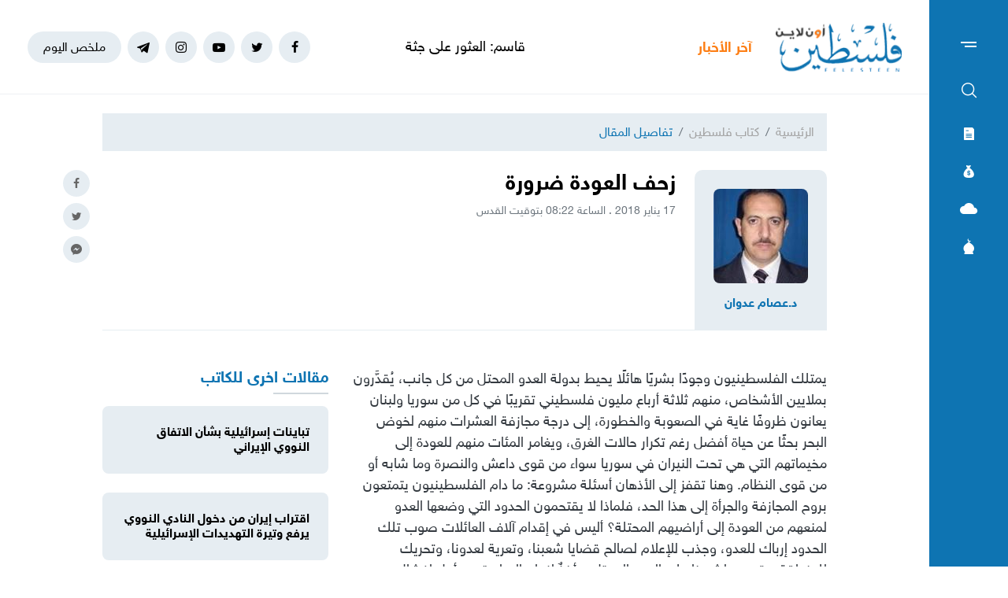

--- FILE ---
content_type: text/html; charset=UTF-8
request_url: https://felesteen.news/post/20534/%D8%B2%D8%AD%D9%81-%D8%A7%D9%84%D8%B9%D9%88%D8%AF%D8%A9-%D8%B6%D8%B1%D9%88%D8%B1%D8%A9
body_size: 12483
content:
<!DOCTYPE html>
<html lang="ar">
<head>
  <meta http-equiv="Content-Type" content="text/html; charset=utf-8">
  <meta name="viewport" content="width=device-width, initial-scale=1, maximum-scale=1, user-scalable=no">
  <meta http-equiv="x-ua-compatible" content="ie=edge">
      <title>​زحف العودة ضرورة | فلسطين أون لاين</title>
    <meta name="robots" content="noodp,noydir"/>
    <meta name="robots" content="index,follow"/>
    <meta name="robots" content="ALL"/>
    <meta name="og:type" content="article"/>
    <meta name="og:title" content="​زحف العودة ضرورة"/>
    <meta property="og:description" content="يمتلك الفلسطينيون وجودًا بشريًا هائلًا يحيط بدولة العدو المحتل من كل جانب، يُقدَّرون بملايين الأشخاص، منهم ثلاثة أرباع مليون فلسطيني تقريبًا في كل من سوريا ولبنان يعانون ظروفًا غاية في الصعوبة والخطور"/>
    <meta property="og:image" content="https://felesteen.news/thumb/830x506/default.jpg"/>
    <meta property="og:image:width" content="830"/>
    <meta property="og:image:height" content="506"/>
    <meta property="og:url" content="https://felesteen.news/post/20534/زحف-العودة-ضرورة"/>
    <meta property="og:site_name" content="فلسطين أون لاين"/>
    <meta name="twitter:card" content="summary_large_image"/>
    <meta name="twitter:domain" content="https://felesteen.news/post/20534/زحف-العودة-ضرورة"/>
    <meta name="twitter:site" content=""/>
    <meta name="twitter:creator" content=""/>
    <meta name="twitter:image:src" content="https://felesteen.news/thumb/830x506/default.jpg"/>
    <meta name="twitter:description" content="يمتلك الفلسطينيون وجودًا بشريًا هائلًا يحيط بدولة العدو المحتل من كل جانب، يُقدَّرون بملايين الأشخاص، منهم ثلاثة أرباع مليون فلسطيني تقريبًا في كل من سوريا ولبنان يعانون ظروفًا غاية في الصعوبة والخطور"/>
    <meta name="twitter:title" content="​زحف العودة ضرورة"/>
    <meta name="twitter:url" content="https://felesteen.news/post/20534/زحف-العودة-ضرورة"/>
    <meta name="description" content="يمتلك الفلسطينيون وجودًا بشريًا هائلًا يحيط بدولة العدو المحتل من كل جانب، يُقدَّرون بملايين الأشخاص، منهم ثلاثة أرباع مليون فلسطيني تقريبًا في كل من سوريا ولبنان يعانون ظروفًا غاية في الصعوبة والخطور"/>
    <meta name="keywords" content=""/>
    <meta name="author" content=""/>
    <meta name="rating" content="General"/>
    <meta name="fb:app_id" content=""/>
    <meta name="copyright" content="جميع الحقوق محفوظة فلسطين أون لاين © 2026"/>
    <meta property="article:published_time" content="2018-01-17T08:22:11+02:00"/>
    <meta property="article:modified_time" content="2018-01-17T08:22:11+02:00"/>

<link rel="alternate" type="application/rss+xml" title="فلسطين أون لاين"
      href="https://felesteen.news/rss/category/all"/>
            <link rel="alternate" type="application/rss+xml" title="سياسي"
              href="https://felesteen.news/rss/category/25"/>
                                <link rel="alternate" type="application/rss+xml" title="صحة"
              href="https://felesteen.news/rss/category/11"/>
                <link rel="alternate" type="application/rss+xml" title="محليات"
              href="https://felesteen.news/rss/category/4"/>
                <link rel="alternate" type="application/rss+xml" title="اقتصاد"
              href="https://felesteen.news/rss/category/5"/>
                <link rel="alternate" type="application/rss+xml" title="فرص"
              href="https://felesteen.news/rss/category/13"/>
                <link rel="alternate" type="application/rss+xml" title="الإسـلام والعـصر"
              href="https://felesteen.news/rss/category/32"/>
                <link rel="alternate" type="application/rss+xml" title="إسرائيليات"
              href="https://felesteen.news/rss/category/26"/>
                <link rel="alternate" type="application/rss+xml" title="غرائب وطرائف"
              href="https://felesteen.news/rss/category/31"/>
                <link rel="alternate" type="application/rss+xml" title="علوم وتكنولوجيا"
              href="https://felesteen.news/rss/category/29"/>
                <link rel="alternate" type="application/rss+xml" title="مجتمع"
              href="https://felesteen.news/rss/category/28"/>
                                <link rel="alternate" type="application/rss+xml" title="مقالات مختارة"
              href="https://felesteen.news/rss/category/18"/>
                <link rel="alternate" type="application/rss+xml" title="آراء حرة"
              href="https://felesteen.news/rss/category/19"/>
                <link rel="alternate" type="application/rss+xml" title="كتاب فلسطين"
              href="https://felesteen.news/rss/category/17"/>
                <link rel="alternate" type="application/rss+xml" title="مقالات وآراء"
              href="https://felesteen.news/rss/category/16"/>
                <link rel="alternate" type="application/rss+xml" title="عربي ودولي"
              href="https://felesteen.news/rss/category/3"/>
                    <link rel="alternate" type="application/rss+xml" title="منوعات"
              href="https://felesteen.news/rss/category/7"/>
        

    <link rel="canonical" href="https://felesteen.news/post/20534/زحف-العودة-ضرورة">
  <meta name="msapplication-TileColor" content="#0e74b2">
<meta name="theme-color" content="#0e74b2">
<style type="text/css">
  @font-face{
    font-family: "Helvetica Neue W23";
    font-style: normal;
    font-weight: 400;
    src: url("https://felesteen.news/style/assets/css/fonts/HelveticaNeue/HelveticaNeueW23forSKY-Reg_T02.eot?") format("eot"), url("https://felesteen.news/style/assets/css/fonts/HelveticaNeue/HelveticaNeueW23forSKY-Reg_T02.woff") format("woff"), url("https://felesteen.news/style/assets/css/fonts/HelveticaNeue/HelveticaNeueW23forSKY-Reg_T02.svg#Helvetica_Neue_W23") format("svg"), url("https://felesteen.news/style/assets/css/fonts/HelveticaNeue/HelveticaNeueW23forSKY-Reg_T02.ttf") format("truetype");
  }
  @font-face{
    font-family: "Helvetica Neue W23";
    font-style: normal;
    font-weight: 700;
    src: url("https://felesteen.news/style/assets/css/fonts/HelveticaNeue/HelveticaNeueW23forSKY-Bd_T02.eot?") format("eot"), url("https://felesteen.news/style/assets/css/fonts/HelveticaNeue/HelveticaNeueW23forSKY-Bd_T02.woff") format("woff"), url("https://felesteen.news/style/assets/css/fonts/HelveticaNeue/HelveticaNeueW23forSKY-Bd_T02.svg#Helvetica_Neue_W23") format("svg"), url("https://felesteen.news/style/assets/css/fonts/HelveticaNeue/HelveticaNeueW23forSKY-Bd_T02.ttf") format("truetype");
  }
</style>
<link rel="stylesheet" href="https://felesteen.news/style/assets/css/plugins.css">
<link rel="stylesheet" href="https://felesteen.news/style/assets/css/style.css">
<link rel="stylesheet" href="https://felesteen.news/style/assets/css/o2.css">

<script async src="https://www.googletagmanager.com/gtag/js?id=UA-153064033-1"></script><script>window.dataLayer = window.dataLayer || [];  function gtag(){dataLayer.push(arguments);};  gtag("js", new Date());  gtag("config", "UA-153064033-1") ;</script>

<style>.fancybox-content{padding: 0;}
  #st_gdpr_iframe{left: 0 !important;}</style>    <link rel="stylesheet" href="https://felesteen.news/style/assets/css/pages.css">
  <script type='text/javascript'
          src='https://platform-api.sharethis.com/js/sharethis.js#property=5d6104080887cc0012331378&product=sticky-share-buttons'
          async='async'></script>
  <style>
    #st_gdpr_iframe{
      left: auto !important;
      right: -5000px !important;
    }
  </style>
          <script type="application/ld+json">
    {"@context":"http:\/\/schema.org","@type":"WebSite","name":"\u0641\u0644\u0633\u0637\u064a\u0646 \u0623\u0648\u0646 \u0644\u0627\u064a\u0646","url":"https:\/\/felesteen.news","potentialAction":{"@type":"SearchAction","target":"https:\/\/felesteen.news\/search?q={search_term_string}","query-input":"required name=search_term_string"}}
  </script>
</head>
<body>
<span class="site-overlay"></span>
<div class="mobile-menu" style="visibility: hidden;">
  <h3 class="header font-size-24 text-primary mb-4 mt-3 mr-3">الأقسام</h3>
  <nav>
    <ul class="menu mb-0">
              <li class="">
          <a href="https://felesteen.news/post/category/25/سياسي">سياسي</a>
                  </li>
              <li class="">
          <a href="https://felesteen.news/post/category/3/عربي-ودولي">عربي ودولي</a>
                  </li>
              <li class="">
          <a href="https://felesteen.news/post/category/4/محليات">محليات</a>
                  </li>
              <li class="">
          <a href="https://felesteen.news/post/category/5/اقتصاد">اقتصاد</a>
                  </li>
              <li class="submenu">
          <a href="https://felesteen.news/post/category/7/منوعات">منوعات</a>
                      <span class="submenu-toggle"><i class="icon-angle-down"></i></span>
            <ul>
                              <li><a href="https://felesteen.news/post/category/11/صحة">صحة</a></li>
                              <li><a href="https://felesteen.news/post/category/29/علوم-وتكنولوجيا">علوم وتكنولوجيا</a></li>
                              <li><a href="https://felesteen.news/post/category/31/غرائب-وطرائف">غرائب وطرائف</a></li>
                              <li><a href="https://felesteen.news/post/category/32/الإسلام-والعصر">الإسـلام والعـصر</a></li>
                              <li><a href="https://felesteen.news/post/category/28/مجتمع">مجتمع</a></li>
                          </ul>
                  </li>
              <li class="">
          <a href="https://felesteen.news/post/category/16/مقالات-وآراء">مقالات وآراء</a>
                  </li>
              <li class="">
          <a href="https://felesteen.news/journals">الصحيفة</a>
                  </li>
              <li class="">
          <a href="https://felesteen.news/contact">تواصل معنا</a>
                  </li>
              <li class="">
          <a href="https://felesteen.news/image/gallery/1201/%D8%A7%D9%86%D9%81%D9%88%D8%AC%D8%B1%D8%A7%D9%81%D9%8A%D9%83">انفوجرافيك</a>
                  </li>
              <li class="">
          <a href="https://felesteen.news/image/galleries">وسـائط</a>
                  </li>
          </ul>
  </nav>
</div>
<div class="main-box newspaper-box" style="visibility: hidden;">
    <h3 class="header font-size-24 text-primary mb-4 mt-3 mr-3">6276</h3>
    <div class="text-center">
      <div class="p-3 d-inline-block" style="border: 1px solid #f2f4f6;">
        <a href="https://felesteen.news/journal/8701/6276">
          <img src="https://felesteen.news/thumb/240x336/uploads/images/2026/01/tqNLU.jpg" class=" img-fluid" alt="">

        </a>
      </div>
    </div>
  </div>

<div class="main-box money-box" style="visibility: hidden;">
  <h3 class="header font-size-24 text-primary mb-4 mt-3 mr-3">أسعار العملات</h3>
      <div class="text-center pb-4" style="border-bottom: 1px solid #f1f2f4;">
      <h3 class="title font-size-20 mb-0">دولار أمريكي</h3>
      <div class="my-3"><img src="assets/images/icon-money.png" alt=""></div>
      <div class="font-size-26">3.13</div>
      <div class="font-size-16 text-gray-500">مقابل الشيكل</div>
    </div>
        <div class="d-flex align-items-center font-size-18 font-weight-bold p-3" style="border-bottom: 1px solid #f1f2f4;">
      <span class="text-gray-600">يورو</span>
      <span class="mr-auto">3.71</span>
    </div>
      <div class="d-flex align-items-center font-size-18 font-weight-bold p-3" style="border-bottom: 1px solid #f1f2f4;">
      <span class="text-gray-600">جنيه مصري</span>
      <span class="mr-auto">0.07</span>
    </div>
      <div class="d-flex align-items-center font-size-18 font-weight-bold p-3" style="border-bottom: 1px solid #f1f2f4;">
      <span class="text-gray-600">دينار أردني</span>
      <span class="mr-auto">4.42</span>
    </div>
      <div class="d-flex align-items-center font-size-18 font-weight-bold p-3" style="border-bottom: 1px solid #f1f2f4;">
      <span class="text-gray-600">جنيه إسترليني</span>
      <span class="mr-auto">4.28</span>
    </div>
  </div>
<div class="main-box weather-box" style="visibility: hidden;">
    <h3 class="header font-size-24 text-primary mb-4 mt-3 mr-3">حالة الطقس</h3>
    <div class="text-center pb-4" style="border-bottom: 1px solid #f1f2f4;">
      <h3 class="title font-size-20 mb-0">السبت</h3>
      <div class="my-3"><img src="https://felesteen.news/style/assets/images/weather/clear-day.png" alt=""></div>
      <div class="font-size-26">19° - 10°</div>
      <div class="font-size-16 text-gray-500">صافِ خلال اليوم</div>
    </div>
              <div class="d-flex align-items-center font-size-18 font-weight-bold p-3"
           style="border-bottom: 1px solid #f1f2f4;">
        <span class="text-gray-600">الأحد</span>
        <span class="mr-auto">22° - 10°</span>
        <span class="mr-3"><img src="https://felesteen.news/style/assets/images/weather/clear-day.png" style="width: 32px;" alt=""></span>
      </div>
          <div class="d-flex align-items-center font-size-18 font-weight-bold p-3"
           style="border-bottom: 1px solid #f1f2f4;">
        <span class="text-gray-600">الإثنين</span>
        <span class="mr-auto">25° - 12°</span>
        <span class="mr-3"><img src="https://felesteen.news/style/assets/images/weather/clear-day.png" style="width: 32px;" alt=""></span>
      </div>
      </div>
<div class="main-box prayer-times-box" style="visibility: hidden;">
  <h3 class="header font-size-24 text-primary mb-4 mt-3 mr-3">أوقات الصلاة</h3>
  <div class="d-flex align-items-center font-size-18 font-weight-bold p-3" style="border-bottom: 1px solid #f1f2f4;">
    <span class="text-gray-600">الفجر</span>
    <span class="mr-auto">05:29</span>
  </div>
  <div class="d-flex align-items-center font-size-18 font-weight-bold p-3" style="border-bottom: 1px solid #f1f2f4;">
    <span class="text-gray-600">الشروق</span>
    <span class="mr-auto">06:38</span>
  </div>
  <div class="d-flex align-items-center font-size-18 font-weight-bold p-3" style="border-bottom: 1px solid #f1f2f4;">
    <span class="text-gray-600">الظهر</span>
    <span class="mr-auto">11:55</span>
  </div>
  <div class="d-flex align-items-center font-size-18 font-weight-bold p-3" style="border-bottom: 1px solid #f1f2f4;">
    <span class="text-gray-600">العصر</span>
    <span class="mr-auto">14:50</span>
  </div>
  <div class="d-flex align-items-center font-size-18 font-weight-bold p-3" style="border-bottom: 1px solid #f1f2f4;">
    <span class="text-gray-600">المغرب</span>
    <span class="mr-auto">17:11</span>
  </div>
  <div class="d-flex align-items-center font-size-18 font-weight-bold p-3" style="border-bottom: 1px solid #f1f2f4;">
    <span class="text-gray-600">العشاء</span>
    <span class="mr-auto">18:21</span>
  </div>
</div>
<div class="trend-overlay"></div>
<div class="trend-box" style="overflow-y: auto;visibility: hidden">
  <div class="container-fluid">
    <div class="row pt-5 px-xl-5">
      <div class="col-lg-4 text-center">
        <div class="widget widget-style-2 d-inline-block d-lg-block text-right mb-4">
          <header class="widget-header mb-5">
            <h2 class="header-title m-0 font-size-20 font-weight-bold"><span class="header-link text-primary">أحدث
                الأخبار</span></h2>
          </header>
          <div class="widget-body">
                          <article class="entry-box entry-box-2 mb-4">
                <h3 class="entry-title m-0 font-size-16 font-weight-bold"><a
                          href="https://felesteen.news/post/175074/قاسم-العثور-على-جثة-الجندي-يؤكد-التزام-حماس-بمسار-التبادل-وإغلاقه">قاسم: العثور على جثة الجندي يؤكد التزام حماس بمسار التبادل وإغلاقه</a></h3>
              </article>
                          <article class="entry-box entry-box-2 mb-4">
                <h3 class="entry-title m-0 font-size-16 font-weight-bold"><a
                          href="https://felesteen.news/post/175073/الاحتلال-يعلن-العثور-على-جثة-آخر-جندي-إسرائيلي-في-غزة">الاحتلال يعلن العثور على جثة آخر جندي إسرائيلي في غزة</a></h3>
              </article>
                          <article class="entry-box entry-box-2 mb-4">
                <h3 class="entry-title m-0 font-size-16 font-weight-bold"><a
                          href="https://felesteen.news/post/175072/المتحدث-باسم-الدفاع-المدني-مخلفات-الحرب-خطر-كبير-يهدد-فرقنا-العام">المتحدث باسم الدفاع المدني: مُخلفات الحَرب خطرٌ كبيرٌ يُهدد فِرقنا العاملة بغزة</a></h3>
              </article>
                          <article class="entry-box entry-box-2 mb-4">
                <h3 class="entry-title m-0 font-size-16 font-weight-bold"><a
                          href="https://felesteen.news/post/175071/الأورومتوسطي-بحث-إسرائيل-عن-جثة-أسيرها-لا-يبرر-نبش-القبور-في-غزة">الأورومتوسطيّ: بحث (إسرائيل) عن جثة أسيرها لا يبرر "نبش القبور" في غزة</a></h3>
              </article>
                          <article class="entry-box entry-box-2 mb-4">
                <h3 class="entry-title m-0 font-size-16 font-weight-bold"><a
                          href="https://felesteen.news/post/175069/بن-غفير-يصف-مبعوثا-ترامب-بالسذاجة-وسموتريتش-يدعو-إلى-حكم-عسكري-عل">بن غفير يصف مبعوثا ترامب بالسذاجة وسموتريتش يدعو إلى حكم عسكري على غزة</a></h3>
              </article>
                          <article class="entry-box entry-box-2 mb-4">
                <h3 class="entry-title m-0 font-size-16 font-weight-bold"><a
                          href="https://felesteen.news/post/175068/فتوى-شرعية-لنازحي-غزة-في-الخيام-في-ظل-البرد-والشتاء">فتوى شرعية لنازحي غزة في الخيام في ظل البرد والشتاء</a></h3>
              </article>
                      </div>
        </div>
      </div>
      <div class="col-lg-4 text-center">
        <div class="widget widget-style-2 d-inline-block d-lg-block text-right mb-4">
          <header class="widget-header mb-5">
            <h2 class="header-title m-0 font-size-20 font-weight-bold"><span class="header-link text-primary">الأكثر
                قراءة</span></h2>
          </header>
          <div class="widget-body">
                          <article class="entry-box entry-box-2 mb-4">
                <h3 class="entry-title m-0 font-size-16 font-weight-bold"><a
                          href="https://felesteen.news/post/174785/500-شيكل-لكل-أسرة-التنمية-الاجتماعية-تطلق-مشروع-نحن-سندكم-في-غزة">500 شيكل لكل أسرة.. التنمية الاجتماعية تطلق مشروع "نحن سندكم" في غزة</a></h3>
              </article>
                          <article class="entry-box entry-box-2 mb-4">
                <h3 class="entry-title m-0 font-size-16 font-weight-bold"><a
                          href="https://felesteen.news/post/174796/بالأسماء-كشف-مستفيدي-الغاز-في-غزة-وشمالها-لتاريخ-22-يناير">بالأسماء.. كشف مستفيدي الغاز في غزة وشمالها لتاريخ 22 يناير</a></h3>
              </article>
                          <article class="entry-box entry-box-2 mb-4">
                <h3 class="entry-title m-0 font-size-16 font-weight-bold"><a
                          href="https://felesteen.news/post/174754/ما-مصير-الموظفين-في-قطاع-غزة">ما مصير الموظفين في قطاع غزة؟</a></h3>
              </article>
                          <article class="entry-box entry-box-2 mb-4">
                <h3 class="entry-title m-0 font-size-16 font-weight-bold"><a
                          href="https://felesteen.news/post/174847/من-الذي-سرق-الديك-الفلسطيني">من الذي سرق الديك الفلسطيني؟</a></h3>
              </article>
                          <article class="entry-box entry-box-2 mb-4">
                <h3 class="entry-title m-0 font-size-16 font-weight-bold"><a
                          href="https://felesteen.news/post/174971/الذكاء-الاصطناعي-يجمع-توأما-فرقته-مجزرة-في-غزة">الذكاء الاصطناعي يجمع توأمًا فرّقته مجزرة في غزة</a></h3>
              </article>
                          <article class="entry-box entry-box-2 mb-4">
                <h3 class="entry-title m-0 font-size-16 font-weight-bold"><a
                          href="https://felesteen.news/post/174829/بالأسماء-استشهاد-3-صحفيين-بلجنة-الإغاثة-المصرية-في-غزة">بالأسماء..  استشهاد 3 صحفيين بلجنة الإغاثة المصرية في غزة</a></h3>
              </article>
                      </div>
        </div>
      </div>
    </div>
  </div>
</div>
<div class="site-container">
  <div class="main-bar">
  <div class="bar-content">
    <a href="#mobile-menu" class="menu-toggle"><span class="menu"></span></a>
    <nav>
      <ul class="menu">
        <li class="my-2"><a href="#search-box" class="py-2 font-size-24"><i class="icon-search"></i></a></li>
        <li class="my-2"><a href="#newspaper-box" class="py-2"><i class="icon-newspaper"></i></a></li>
        <li class="my-2"><a href="#money-box" class="py-2"><i class="icon-money"></i></a></li>
        <li class="my-2"><a href="#weather-box" class="py-2 font-size-14"><i class="icon-cloud"></i></a></li>
        <li class="my-2"><a href="#prayer-times-box" class="py-2 font-size-20"><i class="icon-mosque"></i></a></li>
      </ul>
    </nav>
  </div>
</div>  <div class="main-header-top"></div>
<header class="main-header">
  <div class="container">
    <div class="row align-items-center">
      <div class="col-lg-2 col-sm-auto col-12">
        <h1 class="main-logo m-0 text-center"><a href="https://felesteen.news"><img
                    src="https://felesteen.news/style/assets/images/logo.png" class="img-fluid"
                    alt="فلسطين أون لاين"></a></h1>
      </div>
      <div class="col offset-lg-1 d-none d-lg-block" style="overflow: hidden;">
        <div class="latest-news">
  <div class="header text-orange font-size-18 font-weight-bold" style="width: 70px">آخر الأخبار</div>
  <div class="mr-3">
    <div class="marquee" data-direction="right" data-pauseOnHover="true" style="height: 22px;overflow: hidden;">
      <div class="d-flex">
                  <h3 class="font-size-18 mb-0 ml-4"><a href="https://felesteen.news/post/175074/قاسم-العثور-على-جثة-الجندي-يؤكد-التزام-حماس-بمسار-التبادل-وإغلاقه">قاسم: العثور على جثة الجندي يؤكد التزام حماس بمسار التبادل وإغلاقه</a></h3>
                  <h3 class="font-size-18 mb-0 ml-4"><a href="https://felesteen.news/post/175073/الاحتلال-يعلن-العثور-على-جثة-آخر-جندي-إسرائيلي-في-غزة">الاحتلال يعلن العثور على جثة آخر جندي إسرائيلي في غزة</a></h3>
                  <h3 class="font-size-18 mb-0 ml-4"><a href="https://felesteen.news/post/175072/المتحدث-باسم-الدفاع-المدني-مخلفات-الحرب-خطر-كبير-يهدد-فرقنا-العام">المتحدث باسم الدفاع المدني: مُخلفات الحَرب خطرٌ كبيرٌ يُهدد فِرقنا العاملة بغزة</a></h3>
                  <h3 class="font-size-18 mb-0 ml-4"><a href="https://felesteen.news/post/175071/الأورومتوسطي-بحث-إسرائيل-عن-جثة-أسيرها-لا-يبرر-نبش-القبور-في-غزة">الأورومتوسطيّ: بحث (إسرائيل) عن جثة أسيرها لا يبرر "نبش القبور" في غزة</a></h3>
                  <h3 class="font-size-18 mb-0 ml-4"><a href="https://felesteen.news/post/175069/بن-غفير-يصف-مبعوثا-ترامب-بالسذاجة-وسموتريتش-يدعو-إلى-حكم-عسكري-عل">بن غفير يصف مبعوثا ترامب بالسذاجة وسموتريتش يدعو إلى حكم عسكري على غزة</a></h3>
                  <h3 class="font-size-18 mb-0 ml-4"><a href="https://felesteen.news/post/175068/فتوى-شرعية-لنازحي-غزة-في-الخيام-في-ظل-البرد-والشتاء">فتوى شرعية لنازحي غزة في الخيام في ظل البرد والشتاء</a></h3>
                  <h3 class="font-size-18 mb-0 ml-4"><a href="https://felesteen.news/post/175067/الاحتلال-يربط-فتح-معبر-رفح-بالعثور-على-جثة-الجندي-غويلي">الاحتلال يربط فتح معبر رفح بالعثور على جثة الجندي "غويلي"</a></h3>
                  <h3 class="font-size-18 mb-0 ml-4"><a href="https://felesteen.news/post/175066/المسكنات-تحول-النجوم-إلى-ضحايا-كيف-حولت-المسكنات-حياة-لاعبين-إلى-">المسكنات تحول النجوم إلى ضحايا.. كيف حولت المسكنات حياة لاعبين إلى جحيم</a></h3>
                  <h3 class="font-size-18 mb-0 ml-4"><a href="https://felesteen.news/post/175063/منتدى-الإعلاميين-يدين-حملة-التحريض-والهجوم-على-الصحفي-محمود-هنية">"منتدى الإعلاميين" يدين حملة التَّحريض والهجوم على الصحفي محمود هنية</a></h3>
                  <h3 class="font-size-18 mb-0 ml-4"><a href="https://felesteen.news/post/175065/الصحة-71-ألفا-و660-شهيدا-منذ-بدء-الإبادة-الجماعية-بغزة">الصحة: 71 ألفًا و660 شهيدًا منذ بدء الإبادة الجماعية بغزة</a></h3>
              </div>
    </div>
  </div>
</div>
      </div>
      <div class="col-sm-auto mr-sm-auto col-12 pr-0">
  <nav class="links d-flex align-items-center justify-content-center">
          <a href="https://www.facebook.com/pl24online" target="_blank" class="mr-2 social facebook"><i class="icon-facebook"></i></a>
          <a href="https://twitter.com/F24online" target="_blank" class="mr-2 social twitter"><i class="icon-twitter"></i></a>
          <a href="https://www.youtube.com/@pl24online" target="_blank" class="mr-2 social youtube-play"><i class="icon-youtube-play"></i></a>
          <a href="https://instagram.com/pl24online" target="_blank" class="mr-2 social instagram"><i class="icon-instagram"></i></a>
          <a href="https://t.me/pl24online" target="_blank" class="mr-2 social telegram"><i class="icon-telegram"></i></a>
        <a href="#trend-box" class="mr-2 trend-link trend-toggle link">ملخص اليوم</a>
<!--    <a href="/special-file/55/بث-مباشر-لجميع-مباريات-كأس-العالم-2022" class="mr-2 trend-link position-relative link bg-danger text-white pulse-button">-->
<!--بث مباشر</a>-->
  </nav>
</div>
<style>

.pulse-button {
  position: relative;
  box-shadow: 0 0 0 0 rgba(232, 76, 61, 0.7);
  border-radius: 12px;
  cursor: pointer;
  -webkit-animation: pulse 1.25s infinite cubic-bezier(0.66, 0, 0, 1);
  -moz-animation: pulse 1.25s infinite cubic-bezier(0.66, 0, 0, 1);
  -ms-animation: pulse 1.25s infinite cubic-bezier(0.66, 0, 0, 1);
  animation: pulse 1.25s infinite cubic-bezier(0.66, 0, 0, 1);
}
@-webkit-keyframes pulse {to {box-shadow: 0 0 0 30px rgba(232, 76, 61, 0);}}
@-moz-keyframes pulse {to {box-shadow: 0 0 0 30px rgba(232, 76, 61, 0);}}
@-ms-keyframes pulse {to {box-shadow: 0 0 0 30px rgba(232, 76, 61, 0);}}
@keyframes  pulse {to {box-shadow: 0 0 0 30px rgba(232, 76, 61, 0);}}
</style>
    </div>
  </div>
</header><!-- #header -->
<div class="main-header-height"></div>  <div class="search-box">
  <div class="container">
    <div class="row">
      <div class="col-lg-8 col-md-10 mx-auto">
        <div class="search-container d-flex align-items-center">
          <form action="https://felesteen.news/search" class="search-form w-100">
            <label for="searchInput" class="d-flex align-items-center h-100 w-100 m-0">
              <button class="px-3 ml-2 font-size-30"><i class="icon-search"></i></button>
              <input type="text" name="q" id="searchInput" placeholder="ابحث هنا">
              <span class="line"></span>
            </label>
          </form>
        </div>
      </div>
    </div>
  </div>
</div>  <div class="mb-4"></div>
      
      <input type="hidden" id="page_app" value="posts">
  <input type="hidden" id="page_id" value="20534">
  <div id="fb-root"></div>
  <script async defer crossorigin="anonymous"
          src="https://connect.facebook.net/en_US/sdk.js#xfbml=1&version=v4.0&appId=145509319121994&autoLogAppEvents=1"></script>
  <script>
    window.fbAsyncInit = function () {
      FB.init({
        appId: '',
        xfbml: true,
        version: 'v2.1'
      });
      FB.api(
        '/',
        'POST',
        {"scrape": "true", "id": "https://felesteen.news/post/20534/زحف-العودة-ضرورة"},
        function (response) {
        }
      );
    };
    (function (d, s, id) {
      var js, fjs = d.getElementsByTagName(s)[0];
      if (d.getElementById(id)) {
        return;
      }
      js = d.createElement(s);
      js.id = id;
      js.src = "//connect.facebook.net/en_US/sdk.js";
      fjs.parentNode.insertBefore(js, fjs);
    }(document, 'script', 'facebook-jssdk'));
  </script>
  <div class="page-article">
    <div class="container">
      <div class="row">
        <div class="col-lg-10 mx-auto">
          <nav aria-label="breadcrumb" class="mb-4">
            <ol class="breadcrumb">
              <li class="breadcrumb-item"><a href="https://felesteen.news">الرئيسية</a></li>
              <li class="breadcrumb-item"><a href="https://felesteen.news/post/category/17/كتاب-فلسطين">كتاب فلسطين</a></li>
              <li class="breadcrumb-item active" aria-current="page">تفاصيل المقال</li>
            </ol>
          </nav>
          <div class="d-flex no-gutters mb-5" style="position:relative;border-bottom: 1px solid #e6edf2;">
            <div class="col-auto">
              <div class="h-100 bg-bg p-2 p-md-4" style="border-radius: 10px 10px 0 0">
                <picture>
                  <source media="(max-width: 575px)" srcset="https://felesteen.news/thumb/60x60/uploads/images/1/1hMNj-4gyNndw50RZOKtgZrwRcJ0V4nR.jpg">
                  <img src="https://felesteen.news/thumb/120x120/uploads/images/1/1hMNj-4gyNndw50RZOKtgZrwRcJ0V4nR.jpg" class="img-fluid w-100 radius" alt="">
                </picture>
                <h3 class="author-name font-size-16 font-weight-bold text-center mt-3 mb-0">
                  <a href="https://felesteen.news/post/author/15/دعصام-عدوان" class="text-primary">د.عصام عدوان</a>
                </h3>
              </div>
            </div>
            <div class="col-lg pr-4">
                            <h1 class="post-title font-size-28 font-weight-bold">​زحف العودة ضرورة</h1>
                <div class="post-datetime font-size-14 text-gray-600 mb-4">17 يناير 2018 . الساعة 08:22 بتوقيت القدس</div>
              <div class="page-post-title-top"></div>
            </div>
            <nav class="post-share fixed d-none d-md-block">
              <a href="javascript:;" class="mb-2 facebook share"><i class="icon-facebook"></i></a>
              <a href="javascript:;" class="mb-2 twitter share"><i class="icon-twitter"></i></a>
              <a href="javascript:;" class="mb-2 youtube-play messenger share"><i class="icon-messenger"></i></a>
            </nav>
          </div>
          <div class="row">
            <div class="col-lg-8">
              <nav class="post-share d-flex mb-3 d-md-none">
                <a href="javascript:;" class="ml-2 facebook share"><i class="icon-facebook"></i></a>
                <a href="javascript:;" class="ml-2 twitter share"><i class="icon-twitter"></i></a>
                <a href="javascript:;" class="ml-2 youtube-play messenger share"><i class="icon-messenger"></i></a>
              </nav>

              <div class="post-text-container">
                <p>يمتلك الفلسطينيون وجودًا بشريًا هائلًا يحيط بدولة العدو المحتل من كل جانب، يُقدَّرون بملايين الأشخاص، منهم ثلاثة أرباع مليون فلسطيني تقريبًا في كل من سوريا ولبنان يعانون ظروفًا غاية في الصعوبة والخطورة، إلى درجة مجازفة العشرات منهم لخوض البحر بحثًا عن حياة أفضل رغم تكرار حالات الغرق، ويغامر المئات منهم للعودة إلى مخيماتهم التي هي تحت النيران في سوريا سواء من قوى داعش والنصرة وما شابه أو من قوى النظام. وهنا تقفز إلى الأذهان أسئلة مشروعة: ما دام الفلسطينيون يتمتعون بروح المجازفة والجرأة إلى هذا الحد، فلماذا لا يقتحمون الحدود التي وضعها العدو لمنعهم من العودة إلى أراضيهم المحتلة؟ أليس في إقدام آلاف العائلات صوب تلك الحدود إرباك للعدو، وجذب للإعلام لصالح قضايا شعبنا، وتعرية لعدونا، وتحريك للمنطقة، وتجريء لشعبنا على العدو المحتل، وأخذٌ لزمام المبادرة من أجل إفشال مخططات تصفية القضية الفلسطينية التي بدأها ترامب بالاعتراف بالقدس عاصمة للكيان الصهيوني وتلاها بتجميد مساعداته لأونروا؟ ماذا سيخسر شعبنا من المحاولة غير البؤس والشقاء الذي عانوه في بلاد اللجوء؟<br></p><p>وإذا كانت قوى شعبنا وفصائله عامة تدعم وتؤيد وتبارك وتفاخر بالمتظاهرين من شعبنا قرب الحدود سواء في الضفة الغربية أو قطاع غزة، وفي كل يوم يسقط منهم شهيد وجرحى، ولم نجد أحدًا يسخر من هذه "المقاومة السلمية" رغم محدودية تأثيرها على العدو، أليس في زحف آلاف العائلات برجالها ونسائها وأطفالها وهم يحملون متاعهم وحقائب سفرهم ينشدون العودة إلى الأراضي التي ما زالوا يحملون أوراق ملكيتها، ويضمن لهم القانون الدولي ومبادئ حقوق الإنسان حقهم في العودة إليها، تأثير أكبر بمراحل من هذه التظاهرات الحدودية؟</p><p>وإذا كانت بعض قوى المقاومة تخطط لتحرير فلسطين كل فلسطين وتضع استراتيجيات عمل لتحقيق هذه الغاية السامية، أليس الأجدر بهذه القوى أن تدفع شعبها لخوض غمار المقاومة السلمية عبر زحف العودة الأقل خطرًا والأرخص تكلفة والأكثر تقبلًا من المجتمع الدولي؟</p><p>إن زحف العودة لآلاف العائلات الفلسطينية ولا سيما تلك العائلات المنكوبة جراء الحرب الدائرة في سوريا والظروف الصعبة في لبنان، إنما هو واجب، وممكن، وشرعي، وقانوني، وبالغ الأثر على الفلسطيني وعلى العدو، وهو رديف للمقاومة المسلحة وداعم ومكمِّلٌ لها، ولا يقل تأثيره على العدو عن تأثير المقاومة المسلحة. وإن التخطيط الجيد لهذا الزحف، واجب على القوى الفلسطينية كافة، دون إعفاء العائلات والأفراد عن خوض غماره وعلى مسؤوليتهم، تمامًا كما فعل مفجرو #انتفاضة_القدس عندما انطلقوا دون إذن من أحد، واقتحموا الأسيجة الحدودية دون إذن من أحد أو حساب لأحد، وهكذا يصنع الأبطال. </p><p>#زحف_العودة #العودة_حق</p>
                              </div>
              <div class="post-tags d-flex flex-wrap my-4">
                              </div>
              <div class="widget widget-style-2 mb-5">
                <header class="widget-header mb-4">
                  <h2 class="header-title m-0 font-size-18 font-weight-bold"><a href="#" class="header-link">تعليق عبر
                      الفيس بوك</a></h2>
                </header>
                <div class="widget-body">
                  <div class="facebook-comments mb-4">
                    <div class="fb-comments" data-href="https://felesteen.news/post/20534/زحف-العودة-ضرورة" data-numposts="5"></div>
                  </div>
                </div>
              </div>
            </div>
            <div class="col-lg-4">
              <div class="row">
                <div class="col-lg-12 col-md-6">
                  <div class="widget widget-style-2 mb-5">
                    <header class="widget-header mb-4">
                      <h2 class="header-title m-0 font-size-20 font-weight-bold">
                        <a class="header-link text-primary">مقالات
                          اخرى للكاتب</a></h2>
                    </header>
                    <div class="widget-body">
                                              <article class="entry-box mb-4">
                          <a href="https://felesteen.news/post/100348/تباينات-إسرائيلية-بشأن-الاتفاق-النووي-الإيراني" class="d-block bg-bg p-4" style="border-radius: 8px;">
                            <h3 class="entry-title m-0 font-size-16 font-weight-bold">تباينات إسرائيلية بشأن الاتفاق النووي الإيراني</h3>
                          </a>
                        </article>
                                              <article class="entry-box mb-4">
                          <a href="https://felesteen.news/post/94797/اقتراب-إيران-من-دخول-النادي-النووي-يرفع-وتيرة-التهديدات-الإسرائيل" class="d-block bg-bg p-4" style="border-radius: 8px;">
                            <h3 class="entry-title m-0 font-size-16 font-weight-bold">اقتراب إيران من دخول النادي النووي يرفع وتيرة التهديدات الإسرائيلية</h3>
                          </a>
                        </article>
                                              <article class="entry-box mb-4">
                          <a href="https://felesteen.news/post/87260/الانتخابات-الفلسطينية-إلى-أين" class="d-block bg-bg p-4" style="border-radius: 8px;">
                            <h3 class="entry-title m-0 font-size-16 font-weight-bold">الانتخابات الفلسطينية إلى أين</h3>
                          </a>
                        </article>
                                          </div>
                  </div>
                </div>
                                  <div class="col-lg-12 col-md-6">
                    <div class="widget-12 widget widget-style-2 mb-4">
                      <header class="widget-header mb-4">
                        <h2 class="header-title m-0 font-size-20 font-weight-bold"><a class="header-link text-primary">الأكثر
                            قراءة</a></h2>
                      </header>
                      <div class="widget-body">
                                                  <article class="entry-box entry-box-4 mb-4">
                            <a href="https://felesteen.news/post/174441/شهداء-وإصابات-في-انهيار-منزلين-جراء-الرياح-الشديدة-بغزة" class="d-block"><h3
                                      class="entry-title m-0 font-size-16 font-weight-bold">شهداء وإصابات في انهيار منزلين جراء الرياح الشديدة بغزَّة</h3></a>
                          </article>
                                                  <article class="entry-box entry-box-4 mb-4">
                            <a href="https://felesteen.news/post/174447/طقس-فلسطين-أمطار-غزيرة-وعواصف-رعدية" class="d-block"><h3
                                      class="entry-title m-0 font-size-16 font-weight-bold">طقس فلسطين: أمطار غزيرة وعواصف رعدية</h3></a>
                          </article>
                                                  <article class="entry-box entry-box-4 mb-4">
                            <a href="https://felesteen.news/post/174440/اغتيال-الأسطل-طعنة-من-الظهر-لتقويض-السلم-الأهلي" class="d-block"><h3
                                      class="entry-title m-0 font-size-16 font-weight-bold">اغتيال الأسطل.. طعنة من الظهر لتقويض السلم الأهلي</h3></a>
                          </article>
                                                  <article class="entry-box entry-box-4 mb-4">
                            <a href="https://felesteen.news/post/174442/الضفة-تحت-قبضة-الاعتقالات-السياسية-السلطة-تواجه-أزماتها-بالتغول-ع" class="d-block"><h3
                                      class="entry-title m-0 font-size-16 font-weight-bold">الضفة تحت قبضة الاعتقالات السياسية.. السلطة تواجه أزماتها بالتغوّل على الشارع</h3></a>
                          </article>
                                                  <article class="entry-box entry-box-4 mb-4">
                            <a href="https://felesteen.news/post/174444/انهيارات-المنازل-المأهولة-موت-صامت-يهدد-حياة-الغزيين" class="d-block"><h3
                                      class="entry-title m-0 font-size-16 font-weight-bold">انهيارات المنازل المأهولة.. موت صامت يهدد حياة الغزيين</h3></a>
                          </article>
                                              </div>
                    </div>
                  </div>
                              </div>
            </div>
          </div>
        </div>
      </div>
    </div>
  </div>
  
  
  <div class="widget-breaking-container section-breaking" style="display: none;">
  <div class="widget-breaking-top"></div>
  <div class="widget-breaking fixed py-4">
    <div class="container">
      <div class="d-flex align-items-center">
        <div class="header-title col-auto d-none d-sm-block">عاجل</div>
        <div class="content col">
          <div class="item font-weight-bold breaking-title"></div>
        </div>
        <div class="close-container">
          <span class="close"></span>
        </div>
      </div>
    </div>
  </div>
  <div class="widget-breaking-height"></div>
</div>
<style>.widget-breaking{background-color:#a60202}.widget-breaking .header-title{color:#f6ed36;font-weight:700;font-size:30px}.widget-breaking .header-icon{color:#fff;font-size:32px}.widget-breaking .item{color:#fff;font-size:20px}.widget-breaking .close{display:block;width:36px;height:36px;cursor:pointer;position:relative;border-radius:50%;border:2px solid #fff;background-color:transparent}.widget-breaking .close,.widget-breaking .close::after,.widget-breaking .close::before{transition:all .4s cubic-bezier(.68,-.55,.27,1.55)}.widget-breaking .close::after,.widget-breaking .close::before{width:2px;height:14px;content:'';position:absolute;top:50%;right:50%;background-color:#fff}.widget-breaking .close::before{transform:translate(50%,-50%) rotate(45deg)}.widget-breaking .close::after{transform:translate(50%,-50%) rotate(-45deg);transition-duration:.8s}.widget-breaking .close:hover{background-color:#da1514}.widget-breaking .close:hover::before{transform:translate(50%,-50%) rotate(45deg) scale(1.5)}.widget-breaking .close:hover::after{transform:translate(50%,-50%) rotate(-45deg) scale(1.5)}.widget-breaking.fixed{position:fixed;bottom:0;right:0;z-index:99;width:100%}</style>  <footer class="main-footer bg-white pt-5 pb-1">
  <div class="container">
    <div class="row">
      <div class="col-lg-6 col-md-7">
        <ul class="links d-flex flex-wrap">
      <li class="mb-4"><a href="https://felesteen.news/post/category/19/آراء-حرة" target="">آراء حرة</a></li>
      <li class="mb-4"><a href="https://felesteen.news/post/category/13/فرص" target="_blank">🔹فرص عمل</a></li>
      <li class="mb-4"><a href="https://felesteen.news/journals" target="_blank">🔹أرشيف الصحيفة</a></li>
      <li class="mb-4"><a href="https://felesteen.news/special-files" target="_blank">🔹ملفات خاصة</a></li>
  </ul>
      </div>
      <div class="col-lg-4 col-md-5 mr-lg-auto">
        <nav class="social d-flex justify-content-md-end justify-content-center mb-4">
      <a href="https://www.facebook.com/pl24online" target="_blank" class="mx-1 facebook"><i class="icon-facebook"></i></a>
      <a href="https://twitter.com/F24online" target="_blank" class="mx-1 twitter"><i class="icon-twitter"></i></a>
      <a href="https://www.youtube.com/@pl24online" target="_blank" class="mx-1 youtube-play"><i class="icon-youtube-play"></i></a>
      <a href="https://instagram.com/pl24online" target="_blank" class="mx-1 instagram"><i class="icon-instagram"></i></a>
      <a href="https://t.me/pl24online" target="_blank" class="mx-1 telegram"><i class="icon-telegram"></i></a>
      <a href="https://www.tiktok.com/@ps24online" target="_blank" class="mx-1 tiktok"><i class="">
        <svg width="20px" height="20px" viewBox="0 0 32 32" xmlns="http://www.w3.org/2000/svg" fill="currentColor">
  <path d="M16.708 0.027c1.745-0.027 3.48-0.011 5.213-0.027 0.105 2.041 0.839 4.12 2.333 5.563 1.491 1.479 3.6 2.156 5.652 2.385v5.369c-1.923-0.063-3.855-0.463-5.6-1.291-0.76-0.344-1.468-0.787-2.161-1.24-0.009 3.896 0.016 7.787-0.025 11.667-0.104 1.864-0.719 3.719-1.803 5.255-1.744 2.557-4.771 4.224-7.88 4.276-1.907 0.109-3.812-0.411-5.437-1.369-2.693-1.588-4.588-4.495-4.864-7.615-0.032-0.667-0.043-1.333-0.016-1.984 0.24-2.537 1.495-4.964 3.443-6.615 2.208-1.923 5.301-2.839 8.197-2.297 0.027 1.975-0.052 3.948-0.052 5.923-1.323-0.428-2.869-0.308-4.025 0.495-0.844 0.547-1.485 1.385-1.819 2.333-0.276 0.676-0.197 1.427-0.181 2.145 0.317 2.188 2.421 4.027 4.667 3.828 1.489-0.016 2.916-0.88 3.692-2.145 0.251-0.443 0.532-0.896 0.547-1.417 0.131-2.385 0.079-4.76 0.095-7.145 0.011-5.375-0.016-10.735 0.025-16.093z"/>
</svg></i></a>
</nav>
<style>.main-footer .social a[class*=tiktok]:hover {border-color: #000; background-color: #000; }</style>
        <p class="copyright font-size-14 text-gray-600 text-md-left text-center mb-3">جميع الحقوق محفوظة فلسطين أون لاين © 2026</p>
        <a href="http://www.atyaf.co" class="atyaf d-block text-md-left text-center mb-3 mb-md-0"><img
                  src="https://felesteen.news/style/assets/images/atyafco.png" class="img-fluid" alt="atyaf co logo"></a>
      </div>
    </div>
  </div>
</footer></div>
<script type="text/javascript" src="https://felesteen.news/style/assets/js/jquery-3.2.1.min.js"></script>
<script type="text/javascript">
  window.site_url = 'https://felesteen.news';
  window.time_zone = 'Asia/Jerusalem';
</script>
<!--[if lt IE 9]>
<script src="https://felesteen.news/style/assets/js/html5shiv.js"></script>
<![endif]-->
<script type="text/javascript" src="https://felesteen.news/style/assets/js/plugins/pace.min.js"></script>
<script type="text/javascript" src="https://felesteen.news/style/assets/js/plugins/swiper.min.js"></script>
<script type="text/javascript" src="https://felesteen.news/style/assets/js/plugins/jquery.marquee.min.js"></script>
<script type="text/javascript" src="https://felesteen.news/style/assets/js/plugins/idTabs.js"></script>
<script type="text/javascript" src="https://felesteen.news/style/assets/js/plugins/jquery.validate.min.js"></script>
<script type="text/javascript" src="https://felesteen.news/style/assets/js/plugins/messages_ar.min.js"></script>
<script type="text/javascript" src="https://felesteen.news/style/assets/js/plugins/sweetalert.min.js"></script>
<script type="text/javascript" src="https://felesteen.news/style/assets/js/plugins/moment.js"></script>
<script type="text/javascript" src="https://felesteen.news/style/assets/js/plugins/moment-timezone-with-data.js"></script>
<script type="text/javascript" src="https://felesteen.news/style/assets/js/plugins/moment-ar.js"></script>
<script type="text/javascript" src="https://felesteen.news/style/assets/js/plugins/jquery.fancybox.min.js"></script>
<script type="text/javascript" src="https://felesteen.news/style/assets/js/o2.js"></script>
<script type="text/javascript" src="https://felesteen.news/style/assets/js/breaking.js"></script>

<style>
@media (max-width: 575.98px){
.site-container {
 padding-right: 0!important; 
}
.main-bar {
 display: none!important; 
}
}
</style>
<script type="text/javascript">
  $(document).ready(function () {

    if ($('.marquee').length > 0) {
      $('.marquee').marquee({duration: 7000, duplicated: true});
    }

    // tabs
    $(".tabs").idTabs(function (id, list, set) {
      $("a", set).removeClass("selected")
        .filter("[href='" + id + "']", set).addClass("selected");
      for (i in list)
        $(list[i]).hide();
      $(id).fadeIn();
      return false;
    });

    // for mobile menu
    $(document).on('keydown', function (e) {
      if (e.keyCode === 27) { // ESC
        $('body').removeClass('search-active mobile-menu-active')
      }
    });
    // check input, textarea no empty
    $("input, textarea").on('focusout change submit blur', function () {
      if (!$(this).val()) {
        $(this).removeClass('not-empty');
      } else {
        $(this).addClass('not-empty');
      }
    });
    $('button[type="reset"]').on('click', function () {
      $(this).parents('form').find('input, textarea').removeClass('not-empty')
    });
    $('.site-overlay').on('click', function () {
      $('.main-bar .menu-toggle').removeClass('close-all');
      $('.main-bar ul.menu > li a').removeClass('active');
      $('body').removeClass('mobile-menu-active search-box-active newspaper-box-active money-box-active weather-box-active prayer-times-box-active');
    });
    $(document).on('click', '.menu-toggle:not(.close-all)', function () {
      // if($(this).hasClass('close-all')){
      //   $('body').removeClass('search-box-active newspaper-box-active money-box-active weather-box-active prayer-times-box-active trend-box-active');
      // }else{
      $('.main-bar ul.menu > li a').removeClass('active');
      $('body').removeClass('search-box-active newspaper-box-active money-box-active weather-box-active prayer-times-box-active').toggleClass('mobile-menu-active');
      // }
    });
    $('.main-bar ul.menu > li a').on('click', function () {
      var $link = $(this).attr('href').replace('#', '');
      $('.main-bar ul.menu > li a').removeClass('active');
      $('.main-bar .menu-toggle').addClass('close-all');
      $(this).toggleClass('active');
      $('body').removeClass('mobile-menu-active search-box-active newspaper-box-active money-box-active weather-box-active prayer-times-box-active trend-box-active').toggleClass($link + '-active');
    });
    $('.mobile-menu .menu > li.submenu').on('click', function (e) {
      e.preventDefault();
      if (!$(this).hasClass('active')) {
        $('.mobile-menu .menu > li.active').removeClass('active');
        $(this).addClass('active')
      } else {
        $(this).removeClass('active')
      }
    });
    $(document).on('click', '.trend-toggle', function () {
      $('.main-bar .menu-toggle').toggleClass('close-all');
      $('body').removeClass('mobile-menu-active search-box-active newspaper-box-active money-box-active weather-box-active prayer-times-box-active').toggleClass('trend-box-active')
    });
    $(document).on('click', '.close-all', function () {
      $('.main-bar .menu-toggle').removeClass('close-all');
      $('.main-bar ul.menu > li a').removeClass('active');
      $('body').removeClass('mobile-menu-active search-box-active newspaper-box-active money-box-active weather-box-active prayer-times-box-active trend-box-active')//.toggleClass('')
    });

  });

  function scrollElements() {
    var $adsFixedActive = $('.ads-fixed.fixed').length;
    if ($adsFixedActive) {
      var $contTop = $('.container-1').offset().top,
        $contLeft = $('.container-1').offset().left;
      if ($(window).scrollTop() <= $contTop) {
        $('.ads-fixed').removeClass('fix');
        $('.ads-fixed.right').css({'right': '', 'padding-top': '0', 'transform': ''});
        $('.ads-fixed.left').css({'left': '', 'padding-top': '0'});
      } else {
        $('.ads-fixed').addClass('fix');
        $('.ads-fixed.right').css({'right': $contLeft, 'padding-top': '10px', 'transform': 'translateX(20px)'});
        $('.ads-fixed.left').css({'left': $contLeft, 'padding-top': '10px'});
      }
    }

  }

  scrollElements();
  $(window).on('scroll', function () {
    scrollElements();
  });
  $(document).on('click', '.video-live-fixed .close', function () {
    $(this).closest('.video-live-fixed').fadeOut(300, function () {
      $(this).remove();
    })
  })
  ;
  
  let counter = document.querySelector(".counter");
let downloadText = document.querySelector(".download-text");
let download = document.querySelector(".download");
let timer = setInterval(downloadTimer, 1 * 1000);
function downloadTimer() {
  let counterNum = parseInt(counter.innerText);
  if (counterNum >= 1) {
    counter.innerText = counterNum - 1;
  } else {
    download.removeAttribute("hidden");
    if (downloadText) downloadText.remove();
  }
  if (counterNum == 0) {
    clearInterval(timer);
  }
}
</script>

<script defer src="https://static.cloudflareinsights.com/beacon.min.js/vcd15cbe7772f49c399c6a5babf22c1241717689176015" integrity="sha512-ZpsOmlRQV6y907TI0dKBHq9Md29nnaEIPlkf84rnaERnq6zvWvPUqr2ft8M1aS28oN72PdrCzSjY4U6VaAw1EQ==" data-cf-beacon='{"version":"2024.11.0","token":"21ff05e0f78248ea928e369b382abf26","r":1,"server_timing":{"name":{"cfCacheStatus":true,"cfEdge":true,"cfExtPri":true,"cfL4":true,"cfOrigin":true,"cfSpeedBrain":true},"location_startswith":null}}' crossorigin="anonymous"></script>
</body>
</html>
